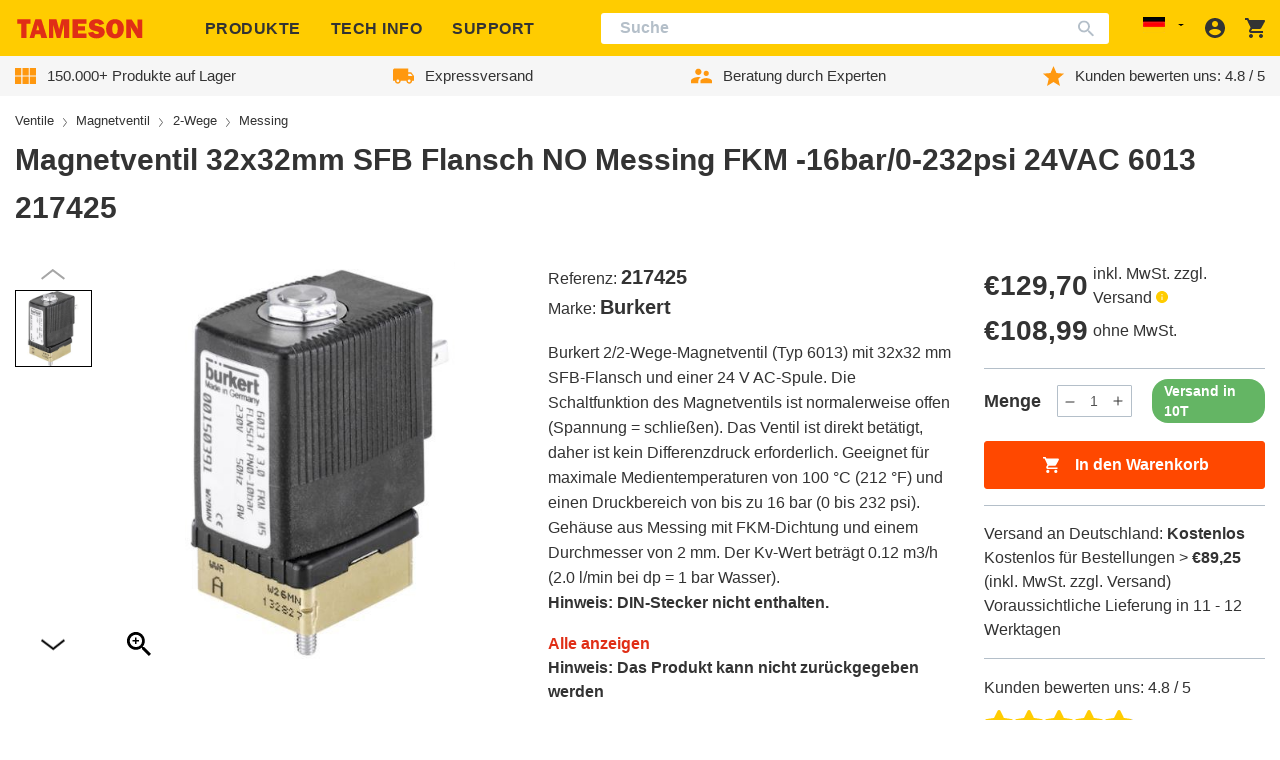

--- FILE ---
content_type: text/javascript
request_url: https://tameson.de/cdn/shop/t/170/assets/@sentry.760a211e.chunk.js
body_size: 23777
content:
try{let t=typeof window<"u"?window:typeof global<"u"?global:typeof globalThis<"u"?globalThis:typeof self<"u"?self:{},e=new t.Error().stack;e&&(t._sentryDebugIds=t._sentryDebugIds||{},t._sentryDebugIds[e]="0f87c928-da29-4a51-a89a-2c44f6599949",t._sentryDebugIdIdentifier="sentry-dbid-0f87c928-da29-4a51-a89a-2c44f6599949")}catch{}const _=typeof __SENTRY_DEBUG__>"u"||__SENTRY_DEBUG__,g=globalThis,M="9.47.1";function yt(){return Et(g),g}function Et(t){const e=t.__SENTRY__=t.__SENTRY__||{};return e.version=e.version||M,e[M]=e[M]||{}}function Q(t,e,n=g){const r=n.__SENTRY__=n.__SENTRY__||{},s=r[M]=r[M]||{};return s[t]||(s[t]=e())}const Fn=["debug","info","warn","error","log","assert","trace"],Un="Sentry Logger ",ht={};function X(t){if(!("console"in g))return t();const e=g.console,n={},r=Object.keys(ht);r.forEach(s=>{const o=ht[s];n[s]=e[s],e[s]=o});try{return t()}finally{r.forEach(s=>{e[s]=n[s]})}}function jn(){Xt().enabled=!0}function Bn(){Xt().enabled=!1}function Ze(){return Xt().enabled}function Hn(...t){zt("log",...t)}function Gn(...t){zt("warn",...t)}function Wn(...t){zt("error",...t)}function zt(t,...e){!_||Ze()&&X(()=>{g.console[t](`${Un}[${t}]:`,...e)})}function Xt(){return _?Q("loggerSettings",()=>({enabled:!1})):{enabled:!1}}const p={enable:jn,disable:Bn,isEnabled:Ze,log:Hn,warn:Gn,error:Wn},Qe=50,$="?",ce=/\(error: (.*)\)/,ue=/captureMessage|captureException/;function tn(...t){const e=t.sort((n,r)=>n[0]-r[0]).map(n=>n[1]);return(n,r=0,s=0)=>{const o=[],i=n.split(`
`);for(let a=r;a<i.length;a++){const c=i[a];if(c.length>1024)continue;const u=ce.test(c)?c.replace(ce,"$1"):c;if(!u.match(/\S*Error: /)){for(const f of e){const l=f(u);if(l){o.push(l);break}}if(o.length>=Qe+s)break}}return Yn(o.slice(s))}}function qn(t){return Array.isArray(t)?tn(...t):t}function Yn(t){if(!t.length)return[];const e=Array.from(t);return/sentryWrapped/.test(st(e).function||"")&&e.pop(),e.reverse(),ue.test(st(e).function||"")&&(e.pop(),ue.test(st(e).function||"")&&e.pop()),e.slice(0,Qe).map(n=>({...n,filename:n.filename||st(e).filename,function:n.function||$}))}function st(t){return t[t.length-1]||{}}const Rt="<anonymous>";function D(t){try{return!t||typeof t!="function"?Rt:t.name||Rt}catch{return Rt}}function fe(t){const e=t.exception;if(e){const n=[];try{return e.values.forEach(r=>{r.stacktrace.frames&&n.push(...r.stacktrace.frames)}),n}catch{return}}}const lt={},le={};function B(t,e){lt[t]=lt[t]||[],lt[t].push(e)}function H(t,e){if(!le[t]){le[t]=!0;try{e()}catch(n){_&&p.error(`Error while instrumenting ${t}`,n)}}}function v(t,e){const n=t&&lt[t];if(n)for(const r of n)try{r(e)}catch(s){_&&p.error(`Error while triggering instrumentation handler.
Type: ${t}
Name: ${D(r)}
Error:`,s)}}let kt=null;function zn(t){const e="error";B(e,t),H(e,Xn)}function Xn(){kt=g.onerror,g.onerror=function(t,e,n,r,s){return v("error",{column:r,error:s,line:n,msg:t,url:e}),kt?kt.apply(this,arguments):!1},g.onerror.__SENTRY_INSTRUMENTED__=!0}let wt=null;function Vn(t){const e="unhandledrejection";B(e,t),H(e,Kn)}function Kn(){wt=g.onunhandledrejection,g.onunhandledrejection=function(t){return v("unhandledrejection",t),wt?wt.apply(this,arguments):!0},g.onunhandledrejection.__SENTRY_INSTRUMENTED__=!0}const en=Object.prototype.toString;function Vt(t){switch(en.call(t)){case"[object Error]":case"[object Exception]":case"[object DOMException]":case"[object WebAssembly.Exception]":return!0;default:return C(t,Error)}}function V(t,e){return en.call(t)===`[object ${e}]`}function nn(t){return V(t,"ErrorEvent")}function de(t){return V(t,"DOMError")}function Jn(t){return V(t,"DOMException")}function w(t){return V(t,"String")}function Kt(t){return typeof t=="object"&&t!==null&&"__sentry_template_string__"in t&&"__sentry_template_values__"in t}function Jt(t){return t===null||Kt(t)||typeof t!="object"&&typeof t!="function"}function J(t){return V(t,"Object")}function St(t){return typeof Event<"u"&&C(t,Event)}function Zn(t){return typeof Element<"u"&&C(t,Element)}function Qn(t){return V(t,"RegExp")}function bt(t){return!!(t?.then&&typeof t.then=="function")}function tr(t){return J(t)&&"nativeEvent"in t&&"preventDefault"in t&&"stopPropagation"in t}function C(t,e){try{return t instanceof e}catch{return!1}}function rn(t){return!!(typeof t=="object"&&t!==null&&(t.__isVue||t._isVue))}function er(t){return typeof Request<"u"&&C(t,Request)}const Zt=g,nr=80;function sn(t,e={}){if(!t)return"<unknown>";try{let n=t;const r=5,s=[];let o=0,i=0;const a=" > ",c=a.length;let u;const f=Array.isArray(e)?e:e.keyAttrs,l=!Array.isArray(e)&&e.maxStringLength||nr;for(;n&&o++<r&&(u=rr(n,f),!(u==="html"||o>1&&i+s.length*c+u.length>=l));)s.push(u),i+=u.length,n=n.parentNode;return s.reverse().join(a)}catch{return"<unknown>"}}function rr(t,e){const n=t,r=[];if(!(n!=null&&n.tagName))return"";if(Zt.HTMLElement&&n instanceof HTMLElement&&n.dataset){if(n.dataset.sentryComponent)return n.dataset.sentryComponent;if(n.dataset.sentryElement)return n.dataset.sentryElement}r.push(n.tagName.toLowerCase());const s=e!=null&&e.length?e.filter(i=>n.getAttribute(i)).map(i=>[i,n.getAttribute(i)]):null;if(s!=null&&s.length)s.forEach(i=>{r.push(`[${i[0]}="${i[1]}"]`)});else{n.id&&r.push(`#${n.id}`);const i=n.className;if(i&&w(i)){const a=i.split(/\s+/);for(const c of a)r.push(`.${c}`)}}const o=["aria-label","type","name","title","alt"];for(const i of o){const a=n.getAttribute(i);a&&r.push(`[${i}="${a}"]`)}return r.join("")}function Qt(){try{return Zt.document.location.href}catch{return""}}function sr(t){if(!Zt.HTMLElement)return null;let e=t;const n=5;for(let r=0;r<n;r++){if(!e)return null;if(e instanceof HTMLElement){if(e.dataset.sentryComponent)return e.dataset.sentryComponent;if(e.dataset.sentryElement)return e.dataset.sentryElement}e=e.parentNode}return null}function _t(t,e=0){return typeof t!="string"||e===0||t.length<=e?t:`${t.slice(0,e)}...`}function pe(t,e){if(!Array.isArray(t))return"";const n=[];for(let r=0;r<t.length;r++){const s=t[r];try{rn(s)?n.push("[VueViewModel]"):n.push(String(s))}catch{n.push("[value cannot be serialized]")}}return n.join(e)}function or(t,e,n=!1){return w(t)?Qn(e)?e.test(t):w(e)?n?t===e:t.includes(e):!1:!1}function It(t,e=[],n=!1){return e.some(r=>or(t,r,n))}function I(t,e,n){if(!(e in t))return;const r=t[e];if(typeof r!="function")return;const s=n(r);typeof s=="function"&&on(s,r);try{t[e]=s}catch{_&&p.log(`Failed to replace method "${e}" in object`,t)}}function F(t,e,n){try{Object.defineProperty(t,e,{value:n,writable:!0,configurable:!0})}catch{_&&p.log(`Failed to add non-enumerable property "${e}" to object`,t)}}function on(t,e){try{const n=e.prototype||{};t.prototype=e.prototype=n,F(t,"__sentry_original__",e)}catch{}}function te(t){return t.__sentry_original__}function an(t){if(Vt(t))return{message:t.message,name:t.name,stack:t.stack,..._e(t)};if(St(t)){const e={type:t.type,target:he(t.target),currentTarget:he(t.currentTarget),..._e(t)};return typeof CustomEvent<"u"&&C(t,CustomEvent)&&(e.detail=t.detail),e}else return t}function he(t){try{return Zn(t)?sn(t):Object.prototype.toString.call(t)}catch{return"<unknown>"}}function _e(t){if(typeof t=="object"&&t!==null){const e={};for(const n in t)Object.prototype.hasOwnProperty.call(t,n)&&(e[n]=t[n]);return e}else return{}}function ir(t,e=40){const n=Object.keys(an(t));n.sort();const r=n[0];if(!r)return"[object has no keys]";if(r.length>=e)return _t(r,e);for(let s=n.length;s>0;s--){const o=n.slice(0,s).join(", ");if(!(o.length>e))return s===n.length?o:_t(o,e)}return""}function ar(){const t=g;return t.crypto||t.msCrypto}function T(t=ar()){let e=()=>Math.random()*16;try{if(t!=null&&t.randomUUID)return t.randomUUID().replace(/-/g,"");t!=null&&t.getRandomValues&&(e=()=>{const n=new Uint8Array(1);return t.getRandomValues(n),n[0]})}catch{}return("10000000100040008000"+1e11).replace(/[018]/g,n=>(n^(e()&15)>>n/4).toString(16))}function cn(t){var e,n;return(n=(e=t.exception)==null?void 0:e.values)==null?void 0:n[0]}function L(t){const{message:e,event_id:n}=t;if(e)return e;const r=cn(t);return r?r.type&&r.value?`${r.type}: ${r.value}`:r.type||r.value||n||"<unknown>":n||"<unknown>"}function At(t,e,n){const r=t.exception=t.exception||{},s=r.values=r.values||[],o=s[0]=s[0]||{};o.value||(o.value=e||""),o.type||(o.type=n||"Error")}function W(t,e){const n=cn(t);if(!n)return;const r={type:"generic",handled:!0},s=n.mechanism;if(n.mechanism={...r,...s,...e},e&&"data"in e){const o={...s?.data,...e.data};n.mechanism.data=o}}function ge(t){if(cr(t))return!0;try{F(t,"__sentry_captured__",!0)}catch{}return!1}function cr(t){try{return t.__sentry_captured__}catch{}}const un=1e3;function tt(){return Date.now()/un}function ur(){const{performance:t}=g;if(!(t!=null&&t.now)||!t.timeOrigin)return tt;const e=t.timeOrigin;return()=>(e+t.now())/un}let ot;function N(){return(ot??(ot=ur()))()}function fr(t){const e=N(),n={sid:T(),init:!0,timestamp:e,started:e,duration:0,status:"ok",errors:0,ignoreDuration:!1,toJSON:()=>dr(n)};return t&&q(n,t),n}function q(t,e={}){if(e.user&&(!t.ipAddress&&e.user.ip_address&&(t.ipAddress=e.user.ip_address),!t.did&&!e.did&&(t.did=e.user.id||e.user.email||e.user.username)),t.timestamp=e.timestamp||N(),e.abnormal_mechanism&&(t.abnormal_mechanism=e.abnormal_mechanism),e.ignoreDuration&&(t.ignoreDuration=e.ignoreDuration),e.sid&&(t.sid=e.sid.length===32?e.sid:T()),e.init!==void 0&&(t.init=e.init),!t.did&&e.did&&(t.did=`${e.did}`),typeof e.started=="number"&&(t.started=e.started),t.ignoreDuration)t.duration=void 0;else if(typeof e.duration=="number")t.duration=e.duration;else{const n=t.timestamp-t.started;t.duration=n>=0?n:0}e.release&&(t.release=e.release),e.environment&&(t.environment=e.environment),!t.ipAddress&&e.ipAddress&&(t.ipAddress=e.ipAddress),!t.userAgent&&e.userAgent&&(t.userAgent=e.userAgent),typeof e.errors=="number"&&(t.errors=e.errors),e.status&&(t.status=e.status)}function lr(t,e){let n={};e?n={status:e}:t.status==="ok"&&(n={status:"exited"}),q(t,n)}function dr(t){return{sid:`${t.sid}`,init:t.init,started:new Date(t.started*1e3).toISOString(),timestamp:new Date(t.timestamp*1e3).toISOString(),status:t.status,errors:t.errors,did:typeof t.did=="number"||typeof t.did=="string"?`${t.did}`:void 0,duration:t.duration,abnormal_mechanism:t.abnormal_mechanism,attrs:{release:t.release,environment:t.environment,ip_address:t.ipAddress,user_agent:t.userAgent}}}function et(t,e,n=2){if(!e||typeof e!="object"||n<=0)return e;if(t&&Object.keys(e).length===0)return t;const r={...t};for(const s in e)Object.prototype.hasOwnProperty.call(e,s)&&(r[s]=et(r[s],e[s],n-1));return r}function me(){return T()}function fn(){return T().substring(16)}const Pt="_sentrySpan";function ye(t,e){e?F(t,Pt,e):delete t[Pt]}function Ee(t){return t[Pt]}const pr=100;class R{constructor(){this._notifyingListeners=!1,this._scopeListeners=[],this._eventProcessors=[],this._breadcrumbs=[],this._attachments=[],this._user={},this._tags={},this._extra={},this._contexts={},this._sdkProcessingMetadata={},this._propagationContext={traceId:me(),sampleRand:Math.random()}}clone(){const e=new R;return e._breadcrumbs=[...this._breadcrumbs],e._tags={...this._tags},e._extra={...this._extra},e._contexts={...this._contexts},this._contexts.flags&&(e._contexts.flags={values:[...this._contexts.flags.values]}),e._user=this._user,e._level=this._level,e._session=this._session,e._transactionName=this._transactionName,e._fingerprint=this._fingerprint,e._eventProcessors=[...this._eventProcessors],e._attachments=[...this._attachments],e._sdkProcessingMetadata={...this._sdkProcessingMetadata},e._propagationContext={...this._propagationContext},e._client=this._client,e._lastEventId=this._lastEventId,ye(e,Ee(this)),e}setClient(e){this._client=e}setLastEventId(e){this._lastEventId=e}getClient(){return this._client}lastEventId(){return this._lastEventId}addScopeListener(e){this._scopeListeners.push(e)}addEventProcessor(e){return this._eventProcessors.push(e),this}setUser(e){return this._user=e||{email:void 0,id:void 0,ip_address:void 0,username:void 0},this._session&&q(this._session,{user:e}),this._notifyScopeListeners(),this}getUser(){return this._user}setTags(e){return this._tags={...this._tags,...e},this._notifyScopeListeners(),this}setTag(e,n){return this._tags={...this._tags,[e]:n},this._notifyScopeListeners(),this}setExtras(e){return this._extra={...this._extra,...e},this._notifyScopeListeners(),this}setExtra(e,n){return this._extra={...this._extra,[e]:n},this._notifyScopeListeners(),this}setFingerprint(e){return this._fingerprint=e,this._notifyScopeListeners(),this}setLevel(e){return this._level=e,this._notifyScopeListeners(),this}setTransactionName(e){return this._transactionName=e,this._notifyScopeListeners(),this}setContext(e,n){return n===null?delete this._contexts[e]:this._contexts[e]=n,this._notifyScopeListeners(),this}setSession(e){return e?this._session=e:delete this._session,this._notifyScopeListeners(),this}getSession(){return this._session}update(e){if(!e)return this;const n=typeof e=="function"?e(this):e,r=n instanceof R?n.getScopeData():J(n)?e:void 0,{tags:s,extra:o,user:i,contexts:a,level:c,fingerprint:u=[],propagationContext:f}=r||{};return this._tags={...this._tags,...s},this._extra={...this._extra,...o},this._contexts={...this._contexts,...a},i&&Object.keys(i).length&&(this._user=i),c&&(this._level=c),u.length&&(this._fingerprint=u),f&&(this._propagationContext=f),this}clear(){return this._breadcrumbs=[],this._tags={},this._extra={},this._user={},this._contexts={},this._level=void 0,this._transactionName=void 0,this._fingerprint=void 0,this._session=void 0,ye(this,void 0),this._attachments=[],this.setPropagationContext({traceId:me(),sampleRand:Math.random()}),this._notifyScopeListeners(),this}addBreadcrumb(e,n){var o;const r=typeof n=="number"?n:pr;if(r<=0)return this;const s={timestamp:tt(),...e,message:e.message?_t(e.message,2048):e.message};return this._breadcrumbs.push(s),this._breadcrumbs.length>r&&(this._breadcrumbs=this._breadcrumbs.slice(-r),(o=this._client)==null||o.recordDroppedEvent("buffer_overflow","log_item")),this._notifyScopeListeners(),this}getLastBreadcrumb(){return this._breadcrumbs[this._breadcrumbs.length-1]}clearBreadcrumbs(){return this._breadcrumbs=[],this._notifyScopeListeners(),this}addAttachment(e){return this._attachments.push(e),this}clearAttachments(){return this._attachments=[],this}getScopeData(){return{breadcrumbs:this._breadcrumbs,attachments:this._attachments,contexts:this._contexts,tags:this._tags,extra:this._extra,user:this._user,level:this._level,fingerprint:this._fingerprint||[],eventProcessors:this._eventProcessors,propagationContext:this._propagationContext,sdkProcessingMetadata:this._sdkProcessingMetadata,transactionName:this._transactionName,span:Ee(this)}}setSDKProcessingMetadata(e){return this._sdkProcessingMetadata=et(this._sdkProcessingMetadata,e,2),this}setPropagationContext(e){return this._propagationContext=e,this}getPropagationContext(){return this._propagationContext}captureException(e,n){const r=n?.event_id||T();if(!this._client)return _&&p.warn("No client configured on scope - will not capture exception!"),r;const s=new Error("Sentry syntheticException");return this._client.captureException(e,{originalException:e,syntheticException:s,...n,event_id:r},this),r}captureMessage(e,n,r){const s=r?.event_id||T();if(!this._client)return _&&p.warn("No client configured on scope - will not capture message!"),s;const o=new Error(e);return this._client.captureMessage(e,n,{originalException:e,syntheticException:o,...r,event_id:s},this),s}captureEvent(e,n){const r=n?.event_id||T();return this._client?(this._client.captureEvent(e,{...n,event_id:r},this),r):(_&&p.warn("No client configured on scope - will not capture event!"),r)}_notifyScopeListeners(){this._notifyingListeners||(this._notifyingListeners=!0,this._scopeListeners.forEach(e=>{e(this)}),this._notifyingListeners=!1)}}function hr(){return Q("defaultCurrentScope",()=>new R)}function _r(){return Q("defaultIsolationScope",()=>new R)}class gr{constructor(e,n){let r;e?r=e:r=new R;let s;n?s=n:s=new R,this._stack=[{scope:r}],this._isolationScope=s}withScope(e){const n=this._pushScope();let r;try{r=e(n)}catch(s){throw this._popScope(),s}return bt(r)?r.then(s=>(this._popScope(),s),s=>{throw this._popScope(),s}):(this._popScope(),r)}getClient(){return this.getStackTop().client}getScope(){return this.getStackTop().scope}getIsolationScope(){return this._isolationScope}getStackTop(){return this._stack[this._stack.length-1]}_pushScope(){const e=this.getScope().clone();return this._stack.push({client:this.getClient(),scope:e}),e}_popScope(){return this._stack.length<=1?!1:!!this._stack.pop()}}function Y(){const t=yt(),e=Et(t);return e.stack=e.stack||new gr(hr(),_r())}function mr(t){return Y().withScope(t)}function yr(t,e){const n=Y();return n.withScope(()=>(n.getStackTop().scope=t,e(t)))}function Se(t){return Y().withScope(()=>t(Y().getIsolationScope()))}function Er(){return{withIsolationScope:Se,withScope:mr,withSetScope:yr,withSetIsolationScope:(t,e)=>Se(e),getCurrentScope:()=>Y().getScope(),getIsolationScope:()=>Y().getIsolationScope()}}function ee(t){const e=Et(t);return e.acs?e.acs:Er()}function A(){const t=yt();return ee(t).getCurrentScope()}function nt(){const t=yt();return ee(t).getIsolationScope()}function Sr(){return Q("globalScope",()=>new R)}function br(...t){const e=yt(),n=ee(e);if(t.length===2){const[r,s]=t;return r?n.withSetScope(r,s):n.withScope(s)}return n.withScope(t[0])}function b(){return A().getClient()}function Ir(t){const e=t.getPropagationContext(),{traceId:n,parentSpanId:r,propagationSpanId:s}=e,o={trace_id:n,span_id:s||fn()};return r&&(o.parent_span_id=r),o}const Tr="sentry.source",vr="sentry.sample_rate",Rr="sentry.previous_trace_sample_rate",kr="sentry.op",wr="sentry.origin",ln="sentry.profile_id",dn="sentry.exclusive_time",Nr=0,Or=1,Dr="_sentryScope",Cr="_sentryIsolationScope";function pn(t){return{scope:t[Dr],isolationScope:t[Cr]}}const xr="sentry-",Ar=/^sentry-/;function Pr(t){const e=Lr(t);if(!e)return;const n=Object.entries(e).reduce((r,[s,o])=>{if(s.match(Ar)){const i=s.slice(xr.length);r[i]=o}return r},{});if(Object.keys(n).length>0)return n}function Lr(t){if(!(!t||!w(t)&&!Array.isArray(t)))return Array.isArray(t)?t.reduce((e,n)=>{const r=be(n);return Object.entries(r).forEach(([s,o])=>{e[s]=o}),e},{}):be(t)}function be(t){return t.split(",").map(e=>e.split("=").map(n=>{try{return decodeURIComponent(n.trim())}catch{return}})).reduce((e,[n,r])=>(n&&r&&(e[n]=r),e),{})}function Mr(t){if(typeof t=="boolean")return Number(t);const e=typeof t=="string"?parseFloat(t):t;if(!(typeof e!="number"||isNaN(e)||e<0||e>1))return e}const hn=1;let Ie=!1;function $r(t){const{spanId:e,traceId:n,isRemote:r}=t.spanContext(),s=r?e:ne(t).parent_span_id,o=pn(t).scope,i=r?o?.getPropagationContext().propagationSpanId||fn():e;return{parent_span_id:s,span_id:i,trace_id:n}}function Fr(t){if(t&&t.length>0)return t.map(({context:{spanId:e,traceId:n,traceFlags:r,...s},attributes:o})=>({span_id:e,trace_id:n,sampled:r===hn,attributes:o,...s}))}function Te(t){return typeof t=="number"?ve(t):Array.isArray(t)?t[0]+t[1]/1e9:t instanceof Date?ve(t.getTime()):N()}function ve(t){return t>9999999999?t/1e3:t}function ne(t){var r;if(jr(t))return t.getSpanJSON();const{spanId:e,traceId:n}=t.spanContext();if(Ur(t)){const{attributes:s,startTime:o,name:i,endTime:a,status:c,links:u}=t,f="parentSpanId"in t?t.parentSpanId:"parentSpanContext"in t?(r=t.parentSpanContext)==null?void 0:r.spanId:void 0;return{span_id:e,trace_id:n,data:s,description:i,parent_span_id:f,start_timestamp:Te(o),timestamp:Te(a)||void 0,status:Hr(c),op:s[kr],origin:s[wr],links:Fr(u)}}return{span_id:e,trace_id:n,start_timestamp:0,data:{}}}function Ur(t){const e=t;return!!e.attributes&&!!e.startTime&&!!e.name&&!!e.endTime&&!!e.status}function jr(t){return typeof t.getSpanJSON=="function"}function Br(t){const{traceFlags:e}=t.spanContext();return e===hn}function Hr(t){if(!(!t||t.code===Nr))return t.code===Or?"ok":t.message||"unknown_error"}const Gr="_sentryRootSpan";function _n(t){return t[Gr]||t}function Re(){Ie||(X(()=>{console.warn("[Sentry] Returning null from `beforeSendSpan` is disallowed. To drop certain spans, configure the respective integrations directly.")}),Ie=!0)}function Wr(t){var n;if(typeof __SENTRY_TRACING__=="boolean"&&!__SENTRY_TRACING__)return!1;const e=t||((n=b())==null?void 0:n.getOptions());return!!e&&(e.tracesSampleRate!=null||!!e.tracesSampler)}const re="production",qr=/^o(\d+)\./,Yr=/^(?:(\w+):)\/\/(?:(\w+)(?::(\w+)?)?@)([\w.-]+)(?::(\d+))?\/(.+)/;function zr(t){return t==="http"||t==="https"}function Tt(t,e=!1){const{host:n,path:r,pass:s,port:o,projectId:i,protocol:a,publicKey:c}=t;return`${a}://${c}${e&&s?`:${s}`:""}@${n}${o?`:${o}`:""}/${r&&`${r}/`}${i}`}function Xr(t){const e=Yr.exec(t);if(!e){X(()=>{console.error(`Invalid Sentry Dsn: ${t}`)});return}const[n,r,s="",o="",i="",a=""]=e.slice(1);let c="",u=a;const f=u.split("/");if(f.length>1&&(c=f.slice(0,-1).join("/"),u=f.pop()),u){const l=u.match(/^\d+/);l&&(u=l[0])}return gn({host:o,pass:s,path:c,projectId:u,port:i,protocol:n,publicKey:r})}function gn(t){return{protocol:t.protocol,publicKey:t.publicKey||"",pass:t.pass||"",host:t.host,port:t.port||"",path:t.path||"",projectId:t.projectId}}function Vr(t){if(!_)return!0;const{port:e,projectId:n,protocol:r}=t;return["protocol","publicKey","host","projectId"].find(i=>t[i]?!1:(p.error(`Invalid Sentry Dsn: ${i} missing`),!0))?!1:n.match(/^\d+$/)?zr(r)?e&&isNaN(parseInt(e,10))?(p.error(`Invalid Sentry Dsn: Invalid port ${e}`),!1):!0:(p.error(`Invalid Sentry Dsn: Invalid protocol ${r}`),!1):(p.error(`Invalid Sentry Dsn: Invalid projectId ${n}`),!1)}function Kr(t){const e=t.match(qr);return e?.[1]}function Jr(t){const e=typeof t=="string"?Xr(t):gn(t);if(!(!e||!Vr(e)))return e}const Zr="_frozenDsc";function mn(t,e){const n=e.getOptions(),{publicKey:r,host:s}=e.getDsn()||{};let o;n.orgId?o=String(n.orgId):s&&(o=Kr(s));const i={environment:n.environment||re,release:n.release,public_key:r,trace_id:t,org_id:o};return e.emit("createDsc",i),i}function Qr(t,e){const n=e.getPropagationContext();return n.dsc||mn(n.traceId,t)}function ts(t){var y,O,E,P;const e=b();if(!e)return{};const n=_n(t),r=ne(n),s=r.data,o=n.spanContext().traceState,i=(O=(y=o?.get("sentry.sample_rate"))!=null?y:s[vr])!=null?O:s[Rr];function a(G){return(typeof i=="number"||typeof i=="string")&&(G.sample_rate=`${i}`),G}const c=n[Zr];if(c)return a(c);const u=o?.get("sentry.dsc"),f=u&&Pr(u);if(f)return a(f);const l=mn(t.spanContext().traceId,e),h=s[Tr],d=r.description;return h!=="url"&&d&&(l.transaction=d),Wr()&&(l.sampled=String(Br(n)),l.sample_rand=(P=o?.get("sentry.sample_rand"))!=null?P:(E=pn(n).scope)==null?void 0:E.getPropagationContext().sampleRand.toString()),a(l),e.emit("createDsc",l,n),l}function k(t,e=100,n=1/0){try{return Lt("",t,e,n)}catch(r){return{ERROR:`**non-serializable** (${r})`}}}function yn(t,e=3,n=100*1024){const r=k(t,e);return ss(r)>n?yn(t,e-1,n):r}function Lt(t,e,n=1/0,r=1/0,s=os()){const[o,i]=s;if(e==null||["boolean","string"].includes(typeof e)||typeof e=="number"&&Number.isFinite(e))return e;const a=es(t,e);if(!a.startsWith("[object "))return a;if(e.__sentry_skip_normalization__)return e;const c=typeof e.__sentry_override_normalization_depth__=="number"?e.__sentry_override_normalization_depth__:n;if(c===0)return a.replace("object ","");if(o(e))return"[Circular ~]";const u=e;if(u&&typeof u.toJSON=="function")try{const d=u.toJSON();return Lt("",d,c-1,r,s)}catch{}const f=Array.isArray(e)?[]:{};let l=0;const h=an(e);for(const d in h){if(!Object.prototype.hasOwnProperty.call(h,d))continue;if(l>=r){f[d]="[MaxProperties ~]";break}const y=h[d];f[d]=Lt(d,y,c-1,r,s),l++}return i(e),f}function es(t,e){try{if(t==="domain"&&e&&typeof e=="object"&&e._events)return"[Domain]";if(t==="domainEmitter")return"[DomainEmitter]";if(typeof global<"u"&&e===global)return"[Global]";if(typeof window<"u"&&e===window)return"[Window]";if(typeof document<"u"&&e===document)return"[Document]";if(rn(e))return"[VueViewModel]";if(tr(e))return"[SyntheticEvent]";if(typeof e=="number"&&!Number.isFinite(e))return`[${e}]`;if(typeof e=="function")return`[Function: ${D(e)}]`;if(typeof e=="symbol")return`[${String(e)}]`;if(typeof e=="bigint")return`[BigInt: ${String(e)}]`;const n=ns(e);return/^HTML(\w*)Element$/.test(n)?`[HTMLElement: ${n}]`:`[object ${n}]`}catch(n){return`**non-serializable** (${n})`}}function ns(t){const e=Object.getPrototypeOf(t);return e!=null&&e.constructor?e.constructor.name:"null prototype"}function rs(t){return~-encodeURI(t).split(/%..|./).length}function ss(t){return rs(JSON.stringify(t))}function os(){const t=new WeakSet;function e(r){return t.has(r)?!0:(t.add(r),!1)}function n(r){t.delete(r)}return[e,n]}function rt(t,e=[]){return[t,e]}function is(t,e){const[n,r]=t;return[n,[...r,e]]}function ke(t,e){const n=t[1];for(const r of n){const s=r[0].type;if(e(r,s))return!0}return!1}function Mt(t){const e=Et(g);return e.encodePolyfill?e.encodePolyfill(t):new TextEncoder().encode(t)}function as(t){const[e,n]=t;let r=JSON.stringify(e);function s(o){typeof r=="string"?r=typeof o=="string"?r+o:[Mt(r),o]:r.push(typeof o=="string"?Mt(o):o)}for(const o of n){const[i,a]=o;if(s(`
${JSON.stringify(i)}
`),typeof a=="string"||a instanceof Uint8Array)s(a);else{let c;try{c=JSON.stringify(a)}catch{c=JSON.stringify(k(a))}s(c)}}return typeof r=="string"?r:cs(r)}function cs(t){const e=t.reduce((s,o)=>s+o.length,0),n=new Uint8Array(e);let r=0;for(const s of t)n.set(s,r),r+=s.length;return n}function us(t){const e=typeof t.data=="string"?Mt(t.data):t.data;return[{type:"attachment",length:e.length,filename:t.filename,content_type:t.contentType,attachment_type:t.attachmentType},e]}const fs={session:"session",sessions:"session",attachment:"attachment",transaction:"transaction",event:"error",client_report:"internal",user_report:"default",profile:"profile",profile_chunk:"profile",replay_event:"replay",replay_recording:"replay",check_in:"monitor",feedback:"feedback",span:"span",raw_security:"security",log:"log_item"};function we(t){return fs[t]}function En(t){if(!(t!=null&&t.sdk))return;const{name:e,version:n}=t.sdk;return{name:e,version:n}}function ls(t,e,n,r){var o;const s=(o=t.sdkProcessingMetadata)==null?void 0:o.dynamicSamplingContext;return{event_id:t.event_id,sent_at:new Date().toISOString(),...e&&{sdk:e},...!!n&&r&&{dsn:Tt(r)},...s&&{trace:s}}}function ds(t,e){return e&&(t.sdk=t.sdk||{},t.sdk.name=t.sdk.name||e.name,t.sdk.version=t.sdk.version||e.version,t.sdk.integrations=[...t.sdk.integrations||[],...e.integrations||[]],t.sdk.packages=[...t.sdk.packages||[],...e.packages||[]]),t}function ps(t,e,n,r){const s=En(n),o={sent_at:new Date().toISOString(),...s&&{sdk:s},...!!r&&e&&{dsn:Tt(e)}},i="aggregates"in t?[{type:"sessions"},t]:[{type:"session"},t.toJSON()];return rt(o,[i])}function hs(t,e,n,r){const s=En(n),o=t.type&&t.type!=="replay_event"?t.type:"event";ds(t,n?.sdk);const i=ls(t,s,r,e);return delete t.sdkProcessingMetadata,rt(i,[[{type:o},t]])}const Nt=0,Ne=1,Oe=2;function U(t){return new x(e=>{e(t)})}function gt(t){return new x((e,n)=>{n(t)})}class x{constructor(e){this._state=Nt,this._handlers=[],this._runExecutor(e)}then(e,n){return new x((r,s)=>{this._handlers.push([!1,o=>{if(!e)r(o);else try{r(e(o))}catch(i){s(i)}},o=>{if(!n)s(o);else try{r(n(o))}catch(i){s(i)}}]),this._executeHandlers()})}catch(e){return this.then(n=>n,e)}finally(e){return new x((n,r)=>{let s,o;return this.then(i=>{o=!1,s=i,e&&e()},i=>{o=!0,s=i,e&&e()}).then(()=>{if(o){r(s);return}n(s)})})}_executeHandlers(){if(this._state===Nt)return;const e=this._handlers.slice();this._handlers=[],e.forEach(n=>{n[0]||(this._state===Ne&&n[1](this._value),this._state===Oe&&n[2](this._value),n[0]=!0)})}_runExecutor(e){const n=(o,i)=>{if(this._state===Nt){if(bt(i)){i.then(r,s);return}this._state=o,this._value=i,this._executeHandlers()}},r=o=>{n(Ne,o)},s=o=>{n(Oe,o)};try{e(r,s)}catch(o){s(o)}}}function $t(t,e,n,r=0){return new x((s,o)=>{const i=t[r];if(e===null||typeof i!="function")s(e);else{const a=i({...e},n);_&&i.id&&a===null&&p.log(`Event processor "${i.id}" dropped event`),bt(a)?a.then(c=>$t(t,c,n,r+1).then(s)).then(null,o):$t(t,a,n,r+1).then(s).then(null,o)}})}function _s(t,e){const{fingerprint:n,span:r,breadcrumbs:s,sdkProcessingMetadata:o}=e;gs(t,e),r&&Es(t,r),Ss(t,n),ms(t,s),ys(t,o)}function De(t,e){const{extra:n,tags:r,user:s,contexts:o,level:i,sdkProcessingMetadata:a,breadcrumbs:c,fingerprint:u,eventProcessors:f,attachments:l,propagationContext:h,transactionName:d,span:y}=e;it(t,"extra",n),it(t,"tags",r),it(t,"user",s),it(t,"contexts",o),t.sdkProcessingMetadata=et(t.sdkProcessingMetadata,a,2),i&&(t.level=i),d&&(t.transactionName=d),y&&(t.span=y),c.length&&(t.breadcrumbs=[...t.breadcrumbs,...c]),u.length&&(t.fingerprint=[...t.fingerprint,...u]),f.length&&(t.eventProcessors=[...t.eventProcessors,...f]),l.length&&(t.attachments=[...t.attachments,...l]),t.propagationContext={...t.propagationContext,...h}}function it(t,e,n){t[e]=et(t[e],n,1)}function gs(t,e){const{extra:n,tags:r,user:s,contexts:o,level:i,transactionName:a}=e;Object.keys(n).length&&(t.extra={...n,...t.extra}),Object.keys(r).length&&(t.tags={...r,...t.tags}),Object.keys(s).length&&(t.user={...s,...t.user}),Object.keys(o).length&&(t.contexts={...o,...t.contexts}),i&&(t.level=i),a&&t.type!=="transaction"&&(t.transaction=a)}function ms(t,e){const n=[...t.breadcrumbs||[],...e];t.breadcrumbs=n.length?n:void 0}function ys(t,e){t.sdkProcessingMetadata={...t.sdkProcessingMetadata,...e}}function Es(t,e){t.contexts={trace:$r(e),...t.contexts},t.sdkProcessingMetadata={dynamicSamplingContext:ts(e),...t.sdkProcessingMetadata};const n=_n(e),r=ne(n).description;r&&!t.transaction&&t.type==="transaction"&&(t.transaction=r)}function Ss(t,e){t.fingerprint=t.fingerprint?Array.isArray(t.fingerprint)?t.fingerprint:[t.fingerprint]:[],e&&(t.fingerprint=t.fingerprint.concat(e)),t.fingerprint.length||delete t.fingerprint}let at,Ce,ct;function bs(t){const e=g._sentryDebugIds;if(!e)return{};const n=Object.keys(e);return ct&&n.length===Ce||(Ce=n.length,ct=n.reduce((r,s)=>{at||(at={});const o=at[s];if(o)r[o[0]]=o[1];else{const i=t(s);for(let a=i.length-1;a>=0;a--){const c=i[a],u=c?.filename,f=e[s];if(u&&f){r[u]=f,at[s]=[u,f];break}}}return r},{})),ct}function Is(t,e,n,r,s,o){const{normalizeDepth:i=3,normalizeMaxBreadth:a=1e3}=t,c={...e,event_id:e.event_id||n.event_id||T(),timestamp:e.timestamp||tt()},u=n.integrations||t.integrations.map(E=>E.name);Ts(c,t),ks(c,u),s&&s.emit("applyFrameMetadata",e),e.type===void 0&&vs(c,t.stackParser);const f=Ns(r,n.captureContext);n.mechanism&&W(c,n.mechanism);const l=s?s.getEventProcessors():[],h=Sr().getScopeData();if(o){const E=o.getScopeData();De(h,E)}if(f){const E=f.getScopeData();De(h,E)}const d=[...n.attachments||[],...h.attachments];d.length&&(n.attachments=d),_s(c,h);const y=[...l,...h.eventProcessors];return $t(y,c,n).then(E=>(E&&Rs(E),typeof i=="number"&&i>0?ws(E,i,a):E))}function Ts(t,e){const{environment:n,release:r,dist:s,maxValueLength:o=250}=e;t.environment=t.environment||n||re,!t.release&&r&&(t.release=r),!t.dist&&s&&(t.dist=s);const i=t.request;i!=null&&i.url&&(i.url=_t(i.url,o))}function vs(t,e){var r,s;const n=bs(e);(s=(r=t.exception)==null?void 0:r.values)==null||s.forEach(o=>{var i,a;(a=(i=o.stacktrace)==null?void 0:i.frames)==null||a.forEach(c=>{c.filename&&(c.debug_id=n[c.filename])})})}function Rs(t){var r,s;const e={};if((s=(r=t.exception)==null?void 0:r.values)==null||s.forEach(o=>{var i,a;(a=(i=o.stacktrace)==null?void 0:i.frames)==null||a.forEach(c=>{c.debug_id&&(c.abs_path?e[c.abs_path]=c.debug_id:c.filename&&(e[c.filename]=c.debug_id),delete c.debug_id)})}),Object.keys(e).length===0)return;t.debug_meta=t.debug_meta||{},t.debug_meta.images=t.debug_meta.images||[];const n=t.debug_meta.images;Object.entries(e).forEach(([o,i])=>{n.push({type:"sourcemap",code_file:o,debug_id:i})})}function ks(t,e){e.length>0&&(t.sdk=t.sdk||{},t.sdk.integrations=[...t.sdk.integrations||[],...e])}function ws(t,e,n){var s,o;if(!t)return null;const r={...t,...t.breadcrumbs&&{breadcrumbs:t.breadcrumbs.map(i=>({...i,...i.data&&{data:k(i.data,e,n)}}))},...t.user&&{user:k(t.user,e,n)},...t.contexts&&{contexts:k(t.contexts,e,n)},...t.extra&&{extra:k(t.extra,e,n)}};return(s=t.contexts)!=null&&s.trace&&r.contexts&&(r.contexts.trace=t.contexts.trace,t.contexts.trace.data&&(r.contexts.trace.data=k(t.contexts.trace.data,e,n))),t.spans&&(r.spans=t.spans.map(i=>({...i,...i.data&&{data:k(i.data,e,n)}}))),(o=t.contexts)!=null&&o.flags&&r.contexts&&(r.contexts.flags=k(t.contexts.flags,3,n)),r}function Ns(t,e){if(!e)return t;const n=t?t.clone():new R;return n.update(e),n}function Os(t){if(t)return Ds(t)?{captureContext:t}:xs(t)?{captureContext:t}:t}function Ds(t){return t instanceof R||typeof t=="function"}const Cs=["user","level","extra","contexts","tags","fingerprint","propagationContext"];function xs(t){return Object.keys(t).some(e=>Cs.includes(e))}function As(t,e){return A().captureException(t,Os(e))}function Sn(t,e){return A().captureEvent(t,e)}function xe(t){const e=nt(),n=A(),{userAgent:r}=g.navigator||{},s=fr({user:n.getUser()||e.getUser(),...r&&{userAgent:r},...t}),o=e.getSession();return o?.status==="ok"&&q(o,{status:"exited"}),bn(),e.setSession(s),s}function bn(){const t=nt(),n=A().getSession()||t.getSession();n&&lr(n),In(),t.setSession()}function In(){const t=nt(),e=b(),n=t.getSession();n&&e&&e.captureSession(n)}function Ae(t=!1){if(t){bn();return}In()}const Ps="7";function Ls(t){const e=t.protocol?`${t.protocol}:`:"",n=t.port?`:${t.port}`:"";return`${e}//${t.host}${n}${t.path?`/${t.path}`:""}/api/`}function Ms(t){return`${Ls(t)}${t.projectId}/envelope/`}function $s(t,e){const n={sentry_version:Ps};return t.publicKey&&(n.sentry_key=t.publicKey),e&&(n.sentry_client=`${e.name}/${e.version}`),new URLSearchParams(n).toString()}function Fs(t,e,n){return e||`${Ms(t)}?${$s(t,n)}`}const Pe=[];function Us(t){const e={};return t.forEach(n=>{const{name:r}=n,s=e[r];s&&!s.isDefaultInstance&&n.isDefaultInstance||(e[r]=n)}),Object.values(e)}function js(t){const e=t.defaultIntegrations||[],n=t.integrations;e.forEach(s=>{s.isDefaultInstance=!0});let r;if(Array.isArray(n))r=[...e,...n];else if(typeof n=="function"){const s=n(e);r=Array.isArray(s)?s:[s]}else r=e;return Us(r)}function Bs(t,e){const n={};return e.forEach(r=>{r&&Tn(t,r,n)}),n}function Le(t,e){for(const n of e)n!=null&&n.afterAllSetup&&n.afterAllSetup(t)}function Tn(t,e,n){if(n[e.name]){_&&p.log(`Integration skipped because it was already installed: ${e.name}`);return}if(n[e.name]=e,Pe.indexOf(e.name)===-1&&typeof e.setupOnce=="function"&&(e.setupOnce(),Pe.push(e.name)),e.setup&&typeof e.setup=="function"&&e.setup(t),typeof e.preprocessEvent=="function"){const r=e.preprocessEvent.bind(e);t.on("preprocessEvent",(s,o)=>r(s,o,t))}if(typeof e.processEvent=="function"){const r=e.processEvent.bind(e),s=Object.assign((o,i)=>r(o,i,t),{id:e.name});t.addEventProcessor(s)}_&&p.log(`Integration installed: ${e.name}`)}function Hs(t,e,n){const r=[{type:"client_report"},{timestamp:n||tt(),discarded_events:t}];return rt(e?{dsn:e}:{},[r])}function vn(t){const e=[];t.message&&e.push(t.message);try{const n=t.exception.values[t.exception.values.length-1];n!=null&&n.value&&(e.push(n.value),n.type&&e.push(`${n.type}: ${n.value}`))}catch{}return e}function Gs(t){var c,u,f;const{trace_id:e,parent_span_id:n,span_id:r,status:s,origin:o,data:i,op:a}=(u=(c=t.contexts)==null?void 0:c.trace)!=null?u:{};return{data:i??{},description:t.transaction,op:a,parent_span_id:n,span_id:r??"",start_timestamp:(f=t.start_timestamp)!=null?f:0,status:s,timestamp:t.timestamp,trace_id:e??"",origin:o,profile_id:i?.[ln],exclusive_time:i?.[dn],measurements:t.measurements,is_segment:!0}}function Ws(t){return{type:"transaction",timestamp:t.timestamp,start_timestamp:t.start_timestamp,transaction:t.description,contexts:{trace:{trace_id:t.trace_id,span_id:t.span_id,parent_span_id:t.parent_span_id,op:t.op,status:t.status,origin:t.origin,data:{...t.data,...t.profile_id&&{[ln]:t.profile_id},...t.exclusive_time&&{[dn]:t.exclusive_time}}}},measurements:t.measurements}}const Me="Not capturing exception because it's already been captured.",$e="Discarded session because of missing or non-string release",Rn=Symbol.for("SentryInternalError"),kn=Symbol.for("SentryDoNotSendEventError");function dt(t){return{message:t,[Rn]:!0}}function Ot(t){return{message:t,[kn]:!0}}function Fe(t){return!!t&&typeof t=="object"&&Rn in t}function Ue(t){return!!t&&typeof t=="object"&&kn in t}class qs{constructor(e){if(this._options=e,this._integrations={},this._numProcessing=0,this._outcomes={},this._hooks={},this._eventProcessors=[],e.dsn?this._dsn=Jr(e.dsn):_&&p.warn("No DSN provided, client will not send events."),this._dsn){const n=Fs(this._dsn,e.tunnel,e._metadata?e._metadata.sdk:void 0);this._transport=e.transport({tunnel:this._options.tunnel,recordDroppedEvent:this.recordDroppedEvent.bind(this),...e.transportOptions,url:n})}}captureException(e,n,r){const s=T();if(ge(e))return _&&p.log(Me),s;const o={event_id:s,...n};return this._process(this.eventFromException(e,o).then(i=>this._captureEvent(i,o,r))),o.event_id}captureMessage(e,n,r,s){const o={event_id:T(),...r},i=Kt(e)?e:String(e),a=Jt(e)?this.eventFromMessage(i,n,o):this.eventFromException(e,o);return this._process(a.then(c=>this._captureEvent(c,o,s))),o.event_id}captureEvent(e,n,r){const s=T();if(n?.originalException&&ge(n.originalException))return _&&p.log(Me),s;const o={event_id:s,...n},i=e.sdkProcessingMetadata||{},a=i.capturedSpanScope,c=i.capturedSpanIsolationScope;return this._process(this._captureEvent(e,o,a||r,c)),o.event_id}captureSession(e){this.sendSession(e),q(e,{init:!1})}getDsn(){return this._dsn}getOptions(){return this._options}getSdkMetadata(){return this._options._metadata}getTransport(){return this._transport}flush(e){const n=this._transport;return n?(this.emit("flush"),this._isClientDoneProcessing(e).then(r=>n.flush(e).then(s=>r&&s))):U(!0)}close(e){return this.flush(e).then(n=>(this.getOptions().enabled=!1,this.emit("close"),n))}getEventProcessors(){return this._eventProcessors}addEventProcessor(e){this._eventProcessors.push(e)}init(){(this._isEnabled()||this._options.integrations.some(({name:e})=>e.startsWith("Spotlight")))&&this._setupIntegrations()}getIntegrationByName(e){return this._integrations[e]}addIntegration(e){const n=this._integrations[e.name];Tn(this,e,this._integrations),n||Le(this,[e])}sendEvent(e,n={}){this.emit("beforeSendEvent",e,n);let r=hs(e,this._dsn,this._options._metadata,this._options.tunnel);for(const o of n.attachments||[])r=is(r,us(o));const s=this.sendEnvelope(r);s&&s.then(o=>this.emit("afterSendEvent",e,o),null)}sendSession(e){const{release:n,environment:r=re}=this._options;if("aggregates"in e){const o=e.attrs||{};if(!o.release&&!n){_&&p.warn($e);return}o.release=o.release||n,o.environment=o.environment||r,e.attrs=o}else{if(!e.release&&!n){_&&p.warn($e);return}e.release=e.release||n,e.environment=e.environment||r}this.emit("beforeSendSession",e);const s=ps(e,this._dsn,this._options._metadata,this._options.tunnel);this.sendEnvelope(s)}recordDroppedEvent(e,n,r=1){if(this._options.sendClientReports){const s=`${e}:${n}`;_&&p.log(`Recording outcome: "${s}"${r>1?` (${r} times)`:""}`),this._outcomes[s]=(this._outcomes[s]||0)+r}}on(e,n){const r=this._hooks[e]=this._hooks[e]||[];return r.push(n),()=>{const s=r.indexOf(n);s>-1&&r.splice(s,1)}}emit(e,...n){const r=this._hooks[e];r&&r.forEach(s=>s(...n))}sendEnvelope(e){return this.emit("beforeEnvelope",e),this._isEnabled()&&this._transport?this._transport.send(e).then(null,n=>(_&&p.error("Error while sending envelope:",n),n)):(_&&p.error("Transport disabled"),U({}))}_setupIntegrations(){const{integrations:e}=this._options;this._integrations=Bs(this,e),Le(this,e)}_updateSessionFromEvent(e,n){var c;let r=n.level==="fatal",s=!1;const o=(c=n.exception)==null?void 0:c.values;if(o){s=!0;for(const u of o){const f=u.mechanism;if(f?.handled===!1){r=!0;break}}}const i=e.status==="ok";(i&&e.errors===0||i&&r)&&(q(e,{...r&&{status:"crashed"},errors:e.errors||Number(s||r)}),this.captureSession(e))}_isClientDoneProcessing(e){return new x(n=>{let r=0;const s=1,o=setInterval(()=>{this._numProcessing==0?(clearInterval(o),n(!0)):(r+=s,e&&r>=e&&(clearInterval(o),n(!1)))},s)})}_isEnabled(){return this.getOptions().enabled!==!1&&this._transport!==void 0}_prepareEvent(e,n,r,s){const o=this.getOptions(),i=Object.keys(this._integrations);return!n.integrations&&i?.length&&(n.integrations=i),this.emit("preprocessEvent",e,n),e.type||s.setLastEventId(e.event_id||n.event_id),Is(o,e,n,r,this,s).then(a=>{if(a===null)return a;this.emit("postprocessEvent",a,n),a.contexts={trace:Ir(r),...a.contexts};const c=Qr(this,r);return a.sdkProcessingMetadata={dynamicSamplingContext:c,...a.sdkProcessingMetadata},a})}_captureEvent(e,n={},r=A(),s=nt()){return _&&Ft(e)&&p.log(`Captured error event \`${vn(e)[0]||"<unknown>"}\``),this._processEvent(e,n,r,s).then(o=>o.event_id,o=>{_&&(Ue(o)?p.log(o.message):Fe(o)?p.warn(o.message):p.warn(o))})}_processEvent(e,n,r,s){const o=this.getOptions(),{sampleRate:i}=o,a=wn(e),c=Ft(e),u=e.type||"error",f=`before send for type \`${u}\``,l=typeof i>"u"?void 0:Mr(i);if(c&&typeof l=="number"&&Math.random()>l)return this.recordDroppedEvent("sample_rate","error"),gt(Ot(`Discarding event because it's not included in the random sample (sampling rate = ${i})`));const h=u==="replay_event"?"replay":u;return this._prepareEvent(e,n,r,s).then(d=>{if(d===null)throw this.recordDroppedEvent("event_processor",h),Ot("An event processor returned `null`, will not send event.");if(n.data&&n.data.__sentry__===!0)return d;const O=zs(this,o,d,n);return Ys(O,f)}).then(d=>{var E;if(d===null){if(this.recordDroppedEvent("before_send",h),a){const G=1+(e.spans||[]).length;this.recordDroppedEvent("before_send","span",G)}throw Ot(`${f} returned \`null\`, will not send event.`)}const y=r.getSession()||s.getSession();if(c&&y&&this._updateSessionFromEvent(y,d),a){const P=((E=d.sdkProcessingMetadata)==null?void 0:E.spanCountBeforeProcessing)||0,G=d.spans?d.spans.length:0,ae=P-G;ae>0&&this.recordDroppedEvent("before_send","span",ae)}const O=d.transaction_info;if(a&&O&&d.transaction!==e.transaction){const P="custom";d.transaction_info={...O,source:P}}return this.sendEvent(d,n),d}).then(null,d=>{throw Ue(d)||Fe(d)?d:(this.captureException(d,{data:{__sentry__:!0},originalException:d}),dt(`Event processing pipeline threw an error, original event will not be sent. Details have been sent as a new event.
Reason: ${d}`))})}_process(e){this._numProcessing++,e.then(n=>(this._numProcessing--,n),n=>(this._numProcessing--,n))}_clearOutcomes(){const e=this._outcomes;return this._outcomes={},Object.entries(e).map(([n,r])=>{const[s,o]=n.split(":");return{reason:s,category:o,quantity:r}})}_flushOutcomes(){_&&p.log("Flushing outcomes...");const e=this._clearOutcomes();if(e.length===0){_&&p.log("No outcomes to send");return}if(!this._dsn){_&&p.log("No dsn provided, will not send outcomes");return}_&&p.log("Sending outcomes:",e);const n=Hs(e,this._options.tunnel&&Tt(this._dsn));this.sendEnvelope(n)}}function Ys(t,e){const n=`${e} must return \`null\` or a valid event.`;if(bt(t))return t.then(r=>{if(!J(r)&&r!==null)throw dt(n);return r},r=>{throw dt(`${e} rejected with ${r}`)});if(!J(t)&&t!==null)throw dt(n);return t}function zs(t,e,n,r){const{beforeSend:s,beforeSendTransaction:o,beforeSendSpan:i}=e;let a=n;if(Ft(a)&&s)return s(a,r);if(wn(a)){if(i){const c=i(Gs(a));if(c?a=et(n,Ws(c)):Re(),a.spans){const u=[];for(const f of a.spans){const l=i(f);l?u.push(l):(Re(),u.push(f))}a.spans=u}}if(o){if(a.spans){const c=a.spans.length;a.sdkProcessingMetadata={...n.sdkProcessingMetadata,spanCountBeforeProcessing:c}}return o(a,r)}}return a}function Ft(t){return t.type===void 0}function wn(t){return t.type==="transaction"}function Xs(t){return[{type:"log",item_count:t.length,content_type:"application/vnd.sentry.items.log+json"},{items:t}]}function Vs(t,e,n,r){const s={};return e!=null&&e.sdk&&(s.sdk={name:e.sdk.name,version:e.sdk.version}),n&&r&&(s.dsn=Tt(r)),rt(s,[Xs(t)])}function Dt(t,e){var o;const n=(o=e??Ks(t))!=null?o:[];if(n.length===0)return;const r=t.getOptions(),s=Vs(n,r._metadata,r.tunnel,t.getDsn());Nn().set(t,[]),t.emit("flushLogs"),t.sendEnvelope(s)}function Ks(t){return Nn().get(t)}function Nn(){return Q("clientToLogBufferMap",()=>new WeakMap)}function Js(t,e){e.debug===!0&&(_?p.enable():X(()=>{console.warn("[Sentry] Cannot initialize SDK with `debug` option using a non-debug bundle.")})),A().update(e.initialScope);const r=new t(e);return Zs(r),r.init(),r}function Zs(t){A().setClient(t)}const On=Symbol.for("SentryBufferFullError");function Qs(t){const e=[];function n(){return t===void 0||e.length<t}function r(i){return e.splice(e.indexOf(i),1)[0]||Promise.resolve(void 0)}function s(i){if(!n())return gt(On);const a=i();return e.indexOf(a)===-1&&e.push(a),a.then(()=>r(a)).then(null,()=>r(a).then(null,()=>{})),a}function o(i){return new x((a,c)=>{let u=e.length;if(!u)return a(!0);const f=setTimeout(()=>{i&&i>0&&a(!1)},i);e.forEach(l=>{U(l).then(()=>{--u||(clearTimeout(f),a(!0))},c)})})}return{$:e,add:s,drain:o}}const to=60*1e3;function eo(t,e=Date.now()){const n=parseInt(`${t}`,10);if(!isNaN(n))return n*1e3;const r=Date.parse(`${t}`);return isNaN(r)?to:r-e}function no(t,e){return t[e]||t.all||0}function ro(t,e,n=Date.now()){return no(t,e)>n}function so(t,{statusCode:e,headers:n},r=Date.now()){const s={...t},o=n?.["x-sentry-rate-limits"],i=n?.["retry-after"];if(o)for(const a of o.trim().split(",")){const[c,u,,,f]=a.split(":",5),l=parseInt(c,10),h=(isNaN(l)?60:l)*1e3;if(!u)s.all=r+h;else for(const d of u.split(";"))d==="metric_bucket"?(!f||f.split(";").includes("custom"))&&(s[d]=r+h):s[d]=r+h}else i?s.all=r+eo(i,r):e===429&&(s.all=r+60*1e3);return s}const oo=64;function io(t,e,n=Qs(t.bufferSize||oo)){let r={};const s=i=>n.drain(i);function o(i){const a=[];if(ke(i,(l,h)=>{const d=we(h);ro(r,d)?t.recordDroppedEvent("ratelimit_backoff",d):a.push(l)}),a.length===0)return U({});const c=rt(i[0],a),u=l=>{ke(c,(h,d)=>{t.recordDroppedEvent(l,we(d))})},f=()=>e({body:as(c)}).then(l=>(l.statusCode!==void 0&&(l.statusCode<200||l.statusCode>=300)&&_&&p.warn(`Sentry responded with status code ${l.statusCode} to sent event.`),r=so(r,l),l),l=>{throw u("network_error"),_&&p.error("Encountered error running transport request:",l),l});return n.add(f).then(l=>l,l=>{if(l===On)return _&&p.error("Skipped sending event because buffer is full."),u("queue_overflow"),U({});throw l})}return{send:o,flush:s}}function ao(t){var e;((e=t.user)==null?void 0:e.ip_address)===void 0&&(t.user={...t.user,ip_address:"{{auto}}"})}function co(t){var e;"aggregates"in t?((e=t.attrs)==null?void 0:e.ip_address)===void 0&&(t.attrs={...t.attrs,ip_address:"{{auto}}"}):t.ipAddress===void 0&&(t.ipAddress="{{auto}}")}function uo(t,e,n=[e],r="npm"){const s=t._metadata||{};s.sdk||(s.sdk={name:`sentry.javascript.${e}`,packages:n.map(o=>({name:`${r}:@sentry/${o}`,version:M})),version:M}),t._metadata=s}const fo=100;function j(t,e){const n=b(),r=nt();if(!n)return;const{beforeBreadcrumb:s=null,maxBreadcrumbs:o=fo}=n.getOptions();if(o<=0)return;const a={timestamp:tt(),...t},c=s?X(()=>s(a,e)):a;c!==null&&(n.emit&&n.emit("beforeAddBreadcrumb",c,e),r.addBreadcrumb(c,o))}let je;const lo="FunctionToString",Be=new WeakMap,po=()=>({name:lo,setupOnce(){je=Function.prototype.toString;try{Function.prototype.toString=function(...t){const e=te(this),n=Be.has(b())&&e!==void 0?e:this;return je.apply(n,t)}}catch{}},setup(t){Be.set(t,!0)}}),ho=po,_o=[/^Script error\.?$/,/^Javascript error: Script error\.? on line 0$/,/^ResizeObserver loop completed with undelivered notifications.$/,/^Cannot redefine property: googletag$/,/^Can't find variable: gmo$/,/^undefined is not an object \(evaluating 'a\.[A-Z]'\)$/,`can't redefine non-configurable property "solana"`,"vv().getRestrictions is not a function. (In 'vv().getRestrictions(1,a)', 'vv().getRestrictions' is undefined)","Can't find variable: _AutofillCallbackHandler",/^Non-Error promise rejection captured with value: Object Not Found Matching Id:\d+, MethodName:simulateEvent, ParamCount:\d+$/,/^Java exception was raised during method invocation$/],go="EventFilters",mo=(t={})=>{let e;return{name:go,setup(n){const r=n.getOptions();e=He(t,r)},processEvent(n,r,s){if(!e){const o=s.getOptions();e=He(t,o)}return Eo(n,e)?null:n}}},yo=(t={})=>({...mo(t),name:"InboundFilters"});function He(t={},e={}){return{allowUrls:[...t.allowUrls||[],...e.allowUrls||[]],denyUrls:[...t.denyUrls||[],...e.denyUrls||[]],ignoreErrors:[...t.ignoreErrors||[],...e.ignoreErrors||[],...t.disableErrorDefaults?[]:_o],ignoreTransactions:[...t.ignoreTransactions||[],...e.ignoreTransactions||[]]}}function Eo(t,e){if(t.type){if(t.type==="transaction"&&bo(t,e.ignoreTransactions))return _&&p.warn(`Event dropped due to being matched by \`ignoreTransactions\` option.
Event: ${L(t)}`),!0}else{if(So(t,e.ignoreErrors))return _&&p.warn(`Event dropped due to being matched by \`ignoreErrors\` option.
Event: ${L(t)}`),!0;if(Ro(t))return _&&p.warn(`Event dropped due to not having an error message, error type or stacktrace.
Event: ${L(t)}`),!0;if(Io(t,e.denyUrls))return _&&p.warn(`Event dropped due to being matched by \`denyUrls\` option.
Event: ${L(t)}.
Url: ${mt(t)}`),!0;if(!To(t,e.allowUrls))return _&&p.warn(`Event dropped due to not being matched by \`allowUrls\` option.
Event: ${L(t)}.
Url: ${mt(t)}`),!0}return!1}function So(t,e){return e!=null&&e.length?vn(t).some(n=>It(n,e)):!1}function bo(t,e){if(!(e!=null&&e.length))return!1;const n=t.transaction;return n?It(n,e):!1}function Io(t,e){if(!(e!=null&&e.length))return!1;const n=mt(t);return n?It(n,e):!1}function To(t,e){if(!(e!=null&&e.length))return!0;const n=mt(t);return n?It(n,e):!0}function vo(t=[]){for(let e=t.length-1;e>=0;e--){const n=t[e];if(n&&n.filename!=="<anonymous>"&&n.filename!=="[native code]")return n.filename||null}return null}function mt(t){var e,n,r;try{const s=[...(n=(e=t.exception)==null?void 0:e.values)!=null?n:[]].reverse().find(i=>{var a,c,u;return((a=i.mechanism)==null?void 0:a.parent_id)===void 0&&((u=(c=i.stacktrace)==null?void 0:c.frames)==null?void 0:u.length)}),o=(r=s?.stacktrace)==null?void 0:r.frames;return o?vo(o):null}catch{return _&&p.error(`Cannot extract url for event ${L(t)}`),null}}function Ro(t){var e,n;return(n=(e=t.exception)==null?void 0:e.values)!=null&&n.length?!t.message&&!t.exception.values.some(r=>r.stacktrace||r.type&&r.type!=="Error"||r.value):!1}function ko(t,e,n,r,s,o){var a;if(!((a=s.exception)!=null&&a.values)||!o||!C(o.originalException,Error))return;const i=s.exception.values.length>0?s.exception.values[s.exception.values.length-1]:void 0;i&&(s.exception.values=Ut(t,e,r,o.originalException,n,s.exception.values,i,0))}function Ut(t,e,n,r,s,o,i,a){if(o.length>=n+1)return o;let c=[...o];if(C(r[s],Error)){Ge(i,a);const u=t(e,r[s]),f=c.length;We(u,s,f,a),c=Ut(t,e,n,r[s],s,[u,...c],u,f)}return Array.isArray(r.errors)&&r.errors.forEach((u,f)=>{if(C(u,Error)){Ge(i,a);const l=t(e,u),h=c.length;We(l,`errors[${f}]`,h,a),c=Ut(t,e,n,u,s,[l,...c],l,h)}}),c}function Ge(t,e){t.mechanism=t.mechanism||{type:"generic",handled:!0},t.mechanism={...t.mechanism,...t.type==="AggregateError"&&{is_exception_group:!0},exception_id:e}}function We(t,e,n,r){t.mechanism=t.mechanism||{type:"generic",handled:!0},t.mechanism={...t.mechanism,type:"chained",source:e,exception_id:n,parent_id:r}}function wo(t){const e="console";B(e,t),H(e,No)}function No(){"console"in g&&Fn.forEach(function(t){t in g.console&&I(g.console,t,function(e){return ht[t]=e,function(...n){v("console",{args:n,level:t});const s=ht[t];s?.apply(g.console,n)}})})}function Oo(t){return t==="warn"?"warning":["fatal","error","warning","log","info","debug"].includes(t)?t:"log"}const Do="Dedupe",Co=()=>{let t;return{name:Do,processEvent(e){if(e.type)return e;try{if(Ao(e,t))return _&&p.warn("Event dropped due to being a duplicate of previously captured event."),null}catch{}return t=e}}},xo=Co;function Ao(t,e){return e?!!(Po(t,e)||Lo(t,e)):!1}function Po(t,e){const n=t.message,r=e.message;return!(!n&&!r||n&&!r||!n&&r||n!==r||!Cn(t,e)||!Dn(t,e))}function Lo(t,e){const n=qe(e),r=qe(t);return!(!n||!r||n.type!==r.type||n.value!==r.value||!Cn(t,e)||!Dn(t,e))}function Dn(t,e){let n=fe(t),r=fe(e);if(!n&&!r)return!0;if(n&&!r||!n&&r||(n=n,r=r,r.length!==n.length))return!1;for(let s=0;s<r.length;s++){const o=r[s],i=n[s];if(o.filename!==i.filename||o.lineno!==i.lineno||o.colno!==i.colno||o.function!==i.function)return!1}return!0}function Cn(t,e){let n=t.fingerprint,r=e.fingerprint;if(!n&&!r)return!0;if(n&&!r||!n&&r)return!1;n=n,r=r;try{return n.join("")===r.join("")}catch{return!1}}function qe(t){var e,n;return(n=(e=t.exception)==null?void 0:e.values)==null?void 0:n[0]}function Ct(t){if(!t)return{};const e=t.match(/^(([^:/?#]+):)?(\/\/([^/?#]*))?([^?#]*)(\?([^#]*))?(#(.*))?$/);if(!e)return{};const n=e[6]||"",r=e[8]||"";return{host:e[4],path:e[5],protocol:e[2],search:n,hash:r,relative:e[5]+n+r}}function xn(t){if(t!==void 0)return t>=400&&t<500?"warning":t>=500?"error":void 0}const Z=g;function Mo(){return"history"in Z&&!!Z.history}function $o(){if(!("fetch"in Z))return!1;try{return new Headers,new Request("http://www.example.com"),new Response,!0}catch{return!1}}function jt(t){return t&&/^function\s+\w+\(\)\s+\{\s+\[native code\]\s+\}$/.test(t.toString())}function Fo(){var n;if(typeof EdgeRuntime=="string")return!0;if(!$o())return!1;if(jt(Z.fetch))return!0;let t=!1;const e=Z.document;if(e&&typeof e.createElement=="function")try{const r=e.createElement("iframe");r.hidden=!0,e.head.appendChild(r),(n=r.contentWindow)!=null&&n.fetch&&(t=jt(r.contentWindow.fetch)),e.head.removeChild(r)}catch(r){_&&p.warn("Could not create sandbox iframe for pure fetch check, bailing to window.fetch: ",r)}return t}function Uo(t,e){const n="fetch";B(n,t),H(n,()=>jo(void 0,e))}function jo(t,e=!1){e&&!Fo()||I(g,"fetch",function(n){return function(...r){const s=new Error,{method:o,url:i}=Bo(r),a={args:r,fetchData:{method:o,url:i},startTimestamp:N()*1e3,virtualError:s,headers:Ho(r)};return t||v("fetch",{...a}),n.apply(g,r).then(async c=>(t?t(c):v("fetch",{...a,endTimestamp:N()*1e3,response:c}),c),c=>{if(v("fetch",{...a,endTimestamp:N()*1e3,error:c}),Vt(c)&&c.stack===void 0&&(c.stack=s.stack,F(c,"framesToPop",1)),c instanceof TypeError&&(c.message==="Failed to fetch"||c.message==="Load failed"||c.message==="NetworkError when attempting to fetch resource."))try{const u=new URL(a.fetchData.url);c.message=`${c.message} (${u.host})`}catch{}throw c})}})}function Bt(t,e){return!!t&&typeof t=="object"&&!!t[e]}function Ye(t){return typeof t=="string"?t:t?Bt(t,"url")?t.url:t.toString?t.toString():"":""}function Bo(t){if(t.length===0)return{method:"GET",url:""};if(t.length===2){const[n,r]=t;return{url:Ye(n),method:Bt(r,"method")?String(r.method).toUpperCase():"GET"}}const e=t[0];return{url:Ye(e),method:Bt(e,"method")?String(e.method).toUpperCase():"GET"}}function Ho(t){const[e,n]=t;try{if(typeof n=="object"&&n!==null&&"headers"in n&&n.headers)return new Headers(n.headers);if(er(e))return new Headers(e.headers)}catch{}}function Go(){return"npm"}const m=g;let Ht=0;function An(){return Ht>0}function Wo(){Ht++,setTimeout(()=>{Ht--})}function z(t,e={}){function n(s){return typeof s=="function"}if(!n(t))return t;try{const s=t.__sentry_wrapped__;if(s)return typeof s=="function"?s:t;if(te(t))return t}catch{return t}const r=function(...s){try{const o=s.map(i=>z(i,e));return t.apply(this,o)}catch(o){throw Wo(),br(i=>{i.addEventProcessor(a=>(e.mechanism&&(At(a,void 0,void 0),W(a,e.mechanism)),a.extra={...a.extra,arguments:s},a)),As(o)}),o}};try{for(const s in t)Object.prototype.hasOwnProperty.call(t,s)&&(r[s]=t[s])}catch{}on(r,t),F(t,"__sentry_wrapped__",r);try{Object.getOwnPropertyDescriptor(r,"name").configurable&&Object.defineProperty(r,"name",{get(){return t.name}})}catch{}return r}function qo(){const t=Qt(),{referrer:e}=m.document||{},{userAgent:n}=m.navigator||{},r={...e&&{Referer:e},...n&&{"User-Agent":n}};return{url:t,headers:r}}function se(t,e){const n=oe(t,e),r={type:Ko(e),value:Jo(e)};return n.length&&(r.stacktrace={frames:n}),r.type===void 0&&r.value===""&&(r.value="Unrecoverable error caught"),r}function Yo(t,e,n,r){const s=b(),o=s?.getOptions().normalizeDepth,i=ni(e),a={__serialized__:yn(e,o)};if(i)return{exception:{values:[se(t,i)]},extra:a};const c={exception:{values:[{type:St(e)?e.constructor.name:r?"UnhandledRejection":"Error",value:ti(e,{isUnhandledRejection:r})}]},extra:a};if(n){const u=oe(t,n);u.length&&(c.exception.values[0].stacktrace={frames:u})}return c}function xt(t,e){return{exception:{values:[se(t,e)]}}}function oe(t,e){const n=e.stacktrace||e.stack||"",r=Xo(e),s=Vo(e);try{return t(n,r,s)}catch{}return[]}const zo=/Minified React error #\d+;/i;function Xo(t){return t&&zo.test(t.message)?1:0}function Vo(t){return typeof t.framesToPop=="number"?t.framesToPop:0}function Pn(t){return typeof WebAssembly<"u"&&typeof WebAssembly.Exception<"u"?t instanceof WebAssembly.Exception:!1}function Ko(t){const e=t?.name;return!e&&Pn(t)?t.message&&Array.isArray(t.message)&&t.message.length==2?t.message[0]:"WebAssembly.Exception":e}function Jo(t){const e=t?.message;return Pn(t)?Array.isArray(t.message)&&t.message.length==2?t.message[1]:"wasm exception":e?e.error&&typeof e.error.message=="string"?e.error.message:e:"No error message"}function Zo(t,e,n,r){const s=n?.syntheticException||void 0,o=ie(t,e,s,r);return W(o),o.level="error",n!=null&&n.event_id&&(o.event_id=n.event_id),U(o)}function Qo(t,e,n="info",r,s){const o=r?.syntheticException||void 0,i=Gt(t,e,o,s);return i.level=n,r!=null&&r.event_id&&(i.event_id=r.event_id),U(i)}function ie(t,e,n,r,s){let o;if(nn(e)&&e.error)return xt(t,e.error);if(de(e)||Jn(e)){const i=e;if("stack"in e)o=xt(t,e);else{const a=i.name||(de(i)?"DOMError":"DOMException"),c=i.message?`${a}: ${i.message}`:a;o=Gt(t,c,n,r),At(o,c)}return"code"in i&&(o.tags={...o.tags,"DOMException.code":`${i.code}`}),o}return Vt(e)?xt(t,e):J(e)||St(e)?(o=Yo(t,e,n,s),W(o,{synthetic:!0}),o):(o=Gt(t,e,n,r),At(o,`${e}`,void 0),W(o,{synthetic:!0}),o)}function Gt(t,e,n,r){const s={};if(r&&n){const o=oe(t,n);o.length&&(s.exception={values:[{value:e,stacktrace:{frames:o}}]}),W(s,{synthetic:!0})}if(Kt(e)){const{__sentry_template_string__:o,__sentry_template_values__:i}=e;return s.logentry={message:o,params:i},s}return s.message=e,s}function ti(t,{isUnhandledRejection:e}){const n=ir(t),r=e?"promise rejection":"exception";return nn(t)?`Event \`ErrorEvent\` captured as ${r} with message \`${t.message}\``:St(t)?`Event \`${ei(t)}\` (type=${t.type}) captured as ${r}`:`Object captured as ${r} with keys: ${n}`}function ei(t){try{const e=Object.getPrototypeOf(t);return e?e.constructor.name:void 0}catch{}}function ni(t){for(const e in t)if(Object.prototype.hasOwnProperty.call(t,e)){const n=t[e];if(n instanceof Error)return n}}const ri=5e3;class si extends qs{constructor(e){const n=oi(e),r=m.SENTRY_SDK_SOURCE||Go();uo(n,"browser",["browser"],r),super(n);const{sendDefaultPii:s,sendClientReports:o,enableLogs:i,_experiments:a}=this._options,c=i??a?.enableLogs;m.document&&(o||c)&&m.document.addEventListener("visibilitychange",()=>{m.document.visibilityState==="hidden"&&(o&&this._flushOutcomes(),c&&Dt(this))}),c&&(this.on("flush",()=>{Dt(this)}),this.on("afterCaptureLog",()=>{this._logFlushIdleTimeout&&clearTimeout(this._logFlushIdleTimeout),this._logFlushIdleTimeout=setTimeout(()=>{Dt(this)},ri)})),s&&(this.on("postprocessEvent",ao),this.on("beforeSendSession",co))}eventFromException(e,n){return Zo(this._options.stackParser,e,n,this._options.attachStacktrace)}eventFromMessage(e,n="info",r){return Qo(this._options.stackParser,e,n,r,this._options.attachStacktrace)}_prepareEvent(e,n,r,s){return e.platform=e.platform||"javascript",super._prepareEvent(e,n,r,s)}}function oi(t){var e;return{release:typeof __SENTRY_RELEASE__=="string"?__SENTRY_RELEASE__:(e=m.SENTRY_RELEASE)==null?void 0:e.id,sendClientReports:!0,parentSpanIsAlwaysRootSpan:!0,...t}}const ii=typeof __SENTRY_DEBUG__>"u"||__SENTRY_DEBUG__,S=g,ai=1e3;let ze,Wt,qt;function ci(t){B("dom",t),H("dom",ui)}function ui(){if(!S.document)return;const t=v.bind(null,"dom"),e=Xe(t,!0);S.document.addEventListener("click",e,!1),S.document.addEventListener("keypress",e,!1),["EventTarget","Node"].forEach(n=>{var o,i;const s=(o=S[n])==null?void 0:o.prototype;!((i=s?.hasOwnProperty)!=null&&i.call(s,"addEventListener"))||(I(s,"addEventListener",function(a){return function(c,u,f){if(c==="click"||c=="keypress")try{const l=this.__sentry_instrumentation_handlers__=this.__sentry_instrumentation_handlers__||{},h=l[c]=l[c]||{refCount:0};if(!h.handler){const d=Xe(t);h.handler=d,a.call(this,c,d,f)}h.refCount++}catch{}return a.call(this,c,u,f)}}),I(s,"removeEventListener",function(a){return function(c,u,f){if(c==="click"||c=="keypress")try{const l=this.__sentry_instrumentation_handlers__||{},h=l[c];h&&(h.refCount--,h.refCount<=0&&(a.call(this,c,h.handler,f),h.handler=void 0,delete l[c]),Object.keys(l).length===0&&delete this.__sentry_instrumentation_handlers__)}catch{}return a.call(this,c,u,f)}}))})}function fi(t){if(t.type!==Wt)return!1;try{if(!t.target||t.target._sentryId!==qt)return!1}catch{}return!0}function li(t,e){return t!=="keypress"?!1:e!=null&&e.tagName?!(e.tagName==="INPUT"||e.tagName==="TEXTAREA"||e.isContentEditable):!0}function Xe(t,e=!1){return n=>{if(!n||n._sentryCaptured)return;const r=di(n);if(li(n.type,r))return;F(n,"_sentryCaptured",!0),r&&!r._sentryId&&F(r,"_sentryId",T());const s=n.type==="keypress"?"input":n.type;fi(n)||(t({event:n,name:s,global:e}),Wt=n.type,qt=r?r._sentryId:void 0),clearTimeout(ze),ze=S.setTimeout(()=>{qt=void 0,Wt=void 0},ai)}}function di(t){try{return t.target}catch{return null}}let ut;function Ln(t){const e="history";B(e,t),H(e,pi)}function pi(){if(S.addEventListener("popstate",()=>{const e=S.location.href,n=ut;ut=e,n!==e&&v("history",{from:n,to:e})}),!Mo())return;function t(e){return function(...n){const r=n.length>2?n[2]:void 0;if(r){const s=ut,o=hi(String(r));if(ut=o,s===o)return e.apply(this,n);v("history",{from:s,to:o})}return e.apply(this,n)}}I(S.history,"pushState",t),I(S.history,"replaceState",t)}function hi(t){try{return new URL(t,S.location.origin).toString()}catch{return t}}const pt={};function _i(t){const e=pt[t];if(e)return e;let n=S[t];if(jt(n))return pt[t]=n.bind(S);const r=S.document;if(r&&typeof r.createElement=="function")try{const s=r.createElement("iframe");s.hidden=!0,r.head.appendChild(s);const o=s.contentWindow;o!=null&&o[t]&&(n=o[t]),r.head.removeChild(s)}catch(s){ii&&p.warn(`Could not create sandbox iframe for ${t} check, bailing to window.${t}: `,s)}return n&&(pt[t]=n.bind(S))}function Ve(t){pt[t]=void 0}const K="__sentry_xhr_v3__";function gi(t){B("xhr",t),H("xhr",mi)}function mi(){if(!S.XMLHttpRequest)return;const t=XMLHttpRequest.prototype;t.open=new Proxy(t.open,{apply(e,n,r){const s=new Error,o=N()*1e3,i=w(r[0])?r[0].toUpperCase():void 0,a=yi(r[1]);if(!i||!a)return e.apply(n,r);n[K]={method:i,url:a,request_headers:{}},i==="POST"&&a.match(/sentry_key/)&&(n.__sentry_own_request__=!0);const c=()=>{const u=n[K];if(u&&n.readyState===4){try{u.status_code=n.status}catch{}const f={endTimestamp:N()*1e3,startTimestamp:o,xhr:n,virtualError:s};v("xhr",f)}};return"onreadystatechange"in n&&typeof n.onreadystatechange=="function"?n.onreadystatechange=new Proxy(n.onreadystatechange,{apply(u,f,l){return c(),u.apply(f,l)}}):n.addEventListener("readystatechange",c),n.setRequestHeader=new Proxy(n.setRequestHeader,{apply(u,f,l){const[h,d]=l,y=f[K];return y&&w(h)&&w(d)&&(y.request_headers[h.toLowerCase()]=d),u.apply(f,l)}}),e.apply(n,r)}}),t.send=new Proxy(t.send,{apply(e,n,r){const s=n[K];if(!s)return e.apply(n,r);r[0]!==void 0&&(s.body=r[0]);const o={startTimestamp:N()*1e3,xhr:n};return v("xhr",o),e.apply(n,r)}})}function yi(t){if(w(t))return t;try{return t.toString()}catch{}}function Ei(t,e=_i("fetch")){let n=0,r=0;function s(o){const i=o.body.length;n+=i,r++;const a={body:o.body,method:"POST",referrerPolicy:"strict-origin",headers:t.headers,keepalive:n<=6e4&&r<15,...t.fetchOptions};if(!e)return Ve("fetch"),gt("No fetch implementation available");try{return e(t.url,a).then(c=>(n-=i,r--,{statusCode:c.status,headers:{"x-sentry-rate-limits":c.headers.get("X-Sentry-Rate-Limits"),"retry-after":c.headers.get("Retry-After")}}))}catch(c){return Ve("fetch"),n-=i,r--,gt(c)}}return io(t,s)}const Si=30,bi=50;function Yt(t,e,n,r){const s={filename:t,function:e==="<anonymous>"?$:e,in_app:!0};return n!==void 0&&(s.lineno=n),r!==void 0&&(s.colno=r),s}const Ii=/^\s*at (\S+?)(?::(\d+))(?::(\d+))\s*$/i,Ti=/^\s*at (?:(.+?\)(?: \[.+\])?|.*?) ?\((?:address at )?)?(?:async )?((?:<anonymous>|[-a-z]+:|.*bundle|\/)?.*?)(?::(\d+))?(?::(\d+))?\)?\s*$/i,vi=/\((\S*)(?::(\d+))(?::(\d+))\)/,Ri=t=>{const e=Ii.exec(t);if(e){const[,r,s,o]=e;return Yt(r,$,+s,+o)}const n=Ti.exec(t);if(n){if(n[2]&&n[2].indexOf("eval")===0){const i=vi.exec(n[2]);i&&(n[2]=i[1],n[3]=i[2],n[4]=i[3])}const[s,o]=Mn(n[1]||$,n[2]);return Yt(o,s,n[3]?+n[3]:void 0,n[4]?+n[4]:void 0)}},ki=[Si,Ri],wi=/^\s*(.*?)(?:\((.*?)\))?(?:^|@)?((?:[-a-z]+)?:\/.*?|\[native code\]|[^@]*(?:bundle|\d+\.js)|\/[\w\-. /=]+)(?::(\d+))?(?::(\d+))?\s*$/i,Ni=/(\S+) line (\d+)(?: > eval line \d+)* > eval/i,Oi=t=>{const e=wi.exec(t);if(e){if(e[3]&&e[3].indexOf(" > eval")>-1){const o=Ni.exec(e[3]);o&&(e[1]=e[1]||"eval",e[3]=o[1],e[4]=o[2],e[5]="")}let r=e[3],s=e[1]||$;return[s,r]=Mn(s,r),Yt(r,s,e[4]?+e[4]:void 0,e[5]?+e[5]:void 0)}},Di=[bi,Oi],Ci=[ki,Di],xi=tn(...Ci),Mn=(t,e)=>{const n=t.indexOf("safari-extension")!==-1,r=t.indexOf("safari-web-extension")!==-1;return n||r?[t.indexOf("@")!==-1?t.split("@")[0]:$,n?`safari-extension:${e}`:`safari-web-extension:${e}`]:[t,e]},vt=typeof __SENTRY_DEBUG__>"u"||__SENTRY_DEBUG__,ft=1024,Ai="Breadcrumbs",Pi=(t={})=>{const e={console:!0,dom:!0,fetch:!0,history:!0,sentry:!0,xhr:!0,...t};return{name:Ai,setup(n){e.console&&wo(Fi(n)),e.dom&&ci($i(n,e.dom)),e.xhr&&gi(Ui(n)),e.fetch&&Uo(ji(n)),e.history&&Ln(Bi(n)),e.sentry&&n.on("beforeSendEvent",Mi(n))}}},Li=Pi;function Mi(t){return function(n){b()===t&&j({category:`sentry.${n.type==="transaction"?"transaction":"event"}`,event_id:n.event_id,level:n.level,message:L(n)},{event:n})}}function $i(t,e){return function(r){if(b()!==t)return;let s,o,i=typeof e=="object"?e.serializeAttribute:void 0,a=typeof e=="object"&&typeof e.maxStringLength=="number"?e.maxStringLength:void 0;a&&a>ft&&(vt&&p.warn(`\`dom.maxStringLength\` cannot exceed ${ft}, but a value of ${a} was configured. Sentry will use ${ft} instead.`),a=ft),typeof i=="string"&&(i=[i]);try{const u=r.event,f=Hi(u)?u.target:u;s=sn(f,{keyAttrs:i,maxStringLength:a}),o=sr(f)}catch{s="<unknown>"}if(s.length===0)return;const c={category:`ui.${r.name}`,message:s};o&&(c.data={"ui.component_name":o}),j(c,{event:r.event,name:r.name,global:r.global})}}function Fi(t){return function(n){if(b()!==t)return;const r={category:"console",data:{arguments:n.args,logger:"console"},level:Oo(n.level),message:pe(n.args," ")};if(n.level==="assert")if(n.args[0]===!1)r.message=`Assertion failed: ${pe(n.args.slice(1)," ")||"console.assert"}`,r.data.arguments=n.args.slice(1);else return;j(r,{input:n.args,level:n.level})}}function Ui(t){return function(n){if(b()!==t)return;const{startTimestamp:r,endTimestamp:s}=n,o=n.xhr[K];if(!r||!s||!o)return;const{method:i,url:a,status_code:c,body:u}=o,f={method:i,url:a,status_code:c},l={xhr:n.xhr,input:u,startTimestamp:r,endTimestamp:s},h={category:"xhr",data:f,type:"http",level:xn(c)};t.emit("beforeOutgoingRequestBreadcrumb",h,l),j(h,l)}}function ji(t){return function(n){if(b()!==t)return;const{startTimestamp:r,endTimestamp:s}=n;if(s&&!(n.fetchData.url.match(/sentry_key/)&&n.fetchData.method==="POST"))if(n.fetchData.method,n.fetchData.url,n.error){const o=n.fetchData,i={data:n.error,input:n.args,startTimestamp:r,endTimestamp:s},a={category:"fetch",data:o,level:"error",type:"http"};t.emit("beforeOutgoingRequestBreadcrumb",a,i),j(a,i)}else{const o=n.response,i={...n.fetchData,status_code:o?.status};n.fetchData.request_body_size,n.fetchData.response_body_size,o?.status;const a={input:n.args,response:o,startTimestamp:r,endTimestamp:s},c={category:"fetch",data:i,type:"http",level:xn(i.status_code)};t.emit("beforeOutgoingRequestBreadcrumb",c,a),j(c,a)}}}function Bi(t){return function(n){if(b()!==t)return;let r=n.from,s=n.to;const o=Ct(m.location.href);let i=r?Ct(r):void 0;const a=Ct(s);i!=null&&i.path||(i=o),o.protocol===a.protocol&&o.host===a.host&&(s=a.relative),o.protocol===i.protocol&&o.host===i.host&&(r=i.relative),j({category:"navigation",data:{from:r,to:s}})}}function Hi(t){return!!t&&!!t.target}const Gi=["EventTarget","Window","Node","ApplicationCache","AudioTrackList","BroadcastChannel","ChannelMergerNode","CryptoOperation","EventSource","FileReader","HTMLUnknownElement","IDBDatabase","IDBRequest","IDBTransaction","KeyOperation","MediaController","MessagePort","ModalWindow","Notification","SVGElementInstance","Screen","SharedWorker","TextTrack","TextTrackCue","TextTrackList","WebSocket","WebSocketWorker","Worker","XMLHttpRequest","XMLHttpRequestEventTarget","XMLHttpRequestUpload"],Wi="BrowserApiErrors",qi=(t={})=>{const e={XMLHttpRequest:!0,eventTarget:!0,requestAnimationFrame:!0,setInterval:!0,setTimeout:!0,unregisterOriginalCallbacks:!1,...t};return{name:Wi,setupOnce(){e.setTimeout&&I(m,"setTimeout",Ke),e.setInterval&&I(m,"setInterval",Ke),e.requestAnimationFrame&&I(m,"requestAnimationFrame",zi),e.XMLHttpRequest&&"XMLHttpRequest"in m&&I(XMLHttpRequest.prototype,"send",Xi);const n=e.eventTarget;n&&(Array.isArray(n)?n:Gi).forEach(s=>Vi(s,e))}}},Yi=qi;function Ke(t){return function(...e){const n=e[0];return e[0]=z(n,{mechanism:{data:{function:D(t)},handled:!1,type:"instrument"}}),t.apply(this,e)}}function zi(t){return function(e){return t.apply(this,[z(e,{mechanism:{data:{function:"requestAnimationFrame",handler:D(t)},handled:!1,type:"instrument"}})])}}function Xi(t){return function(...e){const n=this;return["onload","onerror","onprogress","onreadystatechange"].forEach(s=>{s in n&&typeof n[s]=="function"&&I(n,s,function(o){const i={mechanism:{data:{function:s,handler:D(o)},handled:!1,type:"instrument"}},a=te(o);return a&&(i.mechanism.data.handler=D(a)),z(o,i)})}),t.apply(this,e)}}function Vi(t,e){var s,o;const r=(s=m[t])==null?void 0:s.prototype;!((o=r?.hasOwnProperty)!=null&&o.call(r,"addEventListener"))||(I(r,"addEventListener",function(i){return function(a,c,u){try{Ki(c)&&(c.handleEvent=z(c.handleEvent,{mechanism:{data:{function:"handleEvent",handler:D(c),target:t},handled:!1,type:"instrument"}}))}catch{}return e.unregisterOriginalCallbacks&&Ji(this,a,c),i.apply(this,[a,z(c,{mechanism:{data:{function:"addEventListener",handler:D(c),target:t},handled:!1,type:"instrument"}}),u])}}),I(r,"removeEventListener",function(i){return function(a,c,u){try{const f=c.__sentry_wrapped__;f&&i.call(this,a,f,u)}catch{}return i.call(this,a,c,u)}}))}function Ki(t){return typeof t.handleEvent=="function"}function Ji(t,e,n){t&&typeof t=="object"&&"removeEventListener"in t&&typeof t.removeEventListener=="function"&&t.removeEventListener(e,n)}const Zi=()=>({name:"BrowserSession",setupOnce(){if(typeof m.document>"u"){vt&&p.warn("Using the `browserSessionIntegration` in non-browser environments is not supported.");return}xe({ignoreDuration:!0}),Ae(),Ln(({from:t,to:e})=>{t!==void 0&&t!==e&&(xe({ignoreDuration:!0}),Ae())})}}),Qi="GlobalHandlers",ta=(t={})=>{const e={onerror:!0,onunhandledrejection:!0,...t};return{name:Qi,setupOnce(){Error.stackTraceLimit=50},setup(n){e.onerror&&(na(n),Je("onerror")),e.onunhandledrejection&&(ra(n),Je("onunhandledrejection"))}}},ea=ta;function na(t){zn(e=>{const{stackParser:n,attachStacktrace:r}=$n();if(b()!==t||An())return;const{msg:s,url:o,line:i,column:a,error:c}=e,u=ia(ie(n,c||s,void 0,r,!1),o,i,a);u.level="error",Sn(u,{originalException:c,mechanism:{handled:!1,type:"onerror"}})})}function ra(t){Vn(e=>{const{stackParser:n,attachStacktrace:r}=$n();if(b()!==t||An())return;const s=sa(e),o=Jt(s)?oa(s):ie(n,s,void 0,r,!0);o.level="error",Sn(o,{originalException:s,mechanism:{handled:!1,type:"onunhandledrejection"}})})}function sa(t){if(Jt(t))return t;try{if("reason"in t)return t.reason;if("detail"in t&&"reason"in t.detail)return t.detail.reason}catch{}return t}function oa(t){return{exception:{values:[{type:"UnhandledRejection",value:`Non-Error promise rejection captured with value: ${String(t)}`}]}}}function ia(t,e,n,r){const s=t.exception=t.exception||{},o=s.values=s.values||[],i=o[0]=o[0]||{},a=i.stacktrace=i.stacktrace||{},c=a.frames=a.frames||[],u=r,f=n,l=w(e)&&e.length>0?e:Qt();return c.length===0&&c.push({colno:u,filename:l,function:$,in_app:!0,lineno:f}),t}function Je(t){vt&&p.log(`Global Handler attached: ${t}`)}function $n(){const t=b();return t?.getOptions()||{stackParser:()=>[],attachStacktrace:!1}}const aa=()=>({name:"HttpContext",preprocessEvent(t){var r;if(!m.navigator&&!m.location&&!m.document)return;const e=qo(),n={...e.headers,...(r=t.request)==null?void 0:r.headers};t.request={...e,...t.request,headers:n}}}),ca="cause",ua=5,fa="LinkedErrors",la=(t={})=>{const e=t.limit||ua,n=t.key||ca;return{name:fa,preprocessEvent(r,s,o){const i=o.getOptions();ko(se,i.stackParser,n,e,r,s)}}},da=la;function pa(){return ha()?(vt&&X(()=>{console.error("[Sentry] You cannot use Sentry.init() in a browser extension, see: https://docs.sentry.io/platforms/javascript/best-practices/browser-extensions/")}),!0):!1}function ha(){var o;if(typeof m.window>"u")return!1;const t=m;if(t.nw)return!1;const e=t.chrome||t.browser;if(!((o=e?.runtime)!=null&&o.id))return!1;const n=Qt(),r=["chrome-extension","moz-extension","ms-browser-extension","safari-web-extension"];return!(m===m.top&&r.some(i=>n.startsWith(`${i}://`)))}function _a(t){return[yo(),ho(),Yi(),Li(),ea(),da(),xo(),aa(),Zi()]}function ga(t={}){const e=!t.skipBrowserExtensionCheck&&pa(),n={...t,enabled:e?!1:t.enabled,stackParser:qn(t.stackParser||xi),integrations:js({integrations:t.integrations,defaultIntegrations:t.defaultIntegrations==null?_a():t.defaultIntegrations}),transport:t.transport||Ei};return Js(si,n)}function ma(t){t()}export{As as c,ga as i,ma as o};
//# sourceMappingURL=/cdn/shop/t/170/assets/@sentry.760a211e.chunk.js.map
